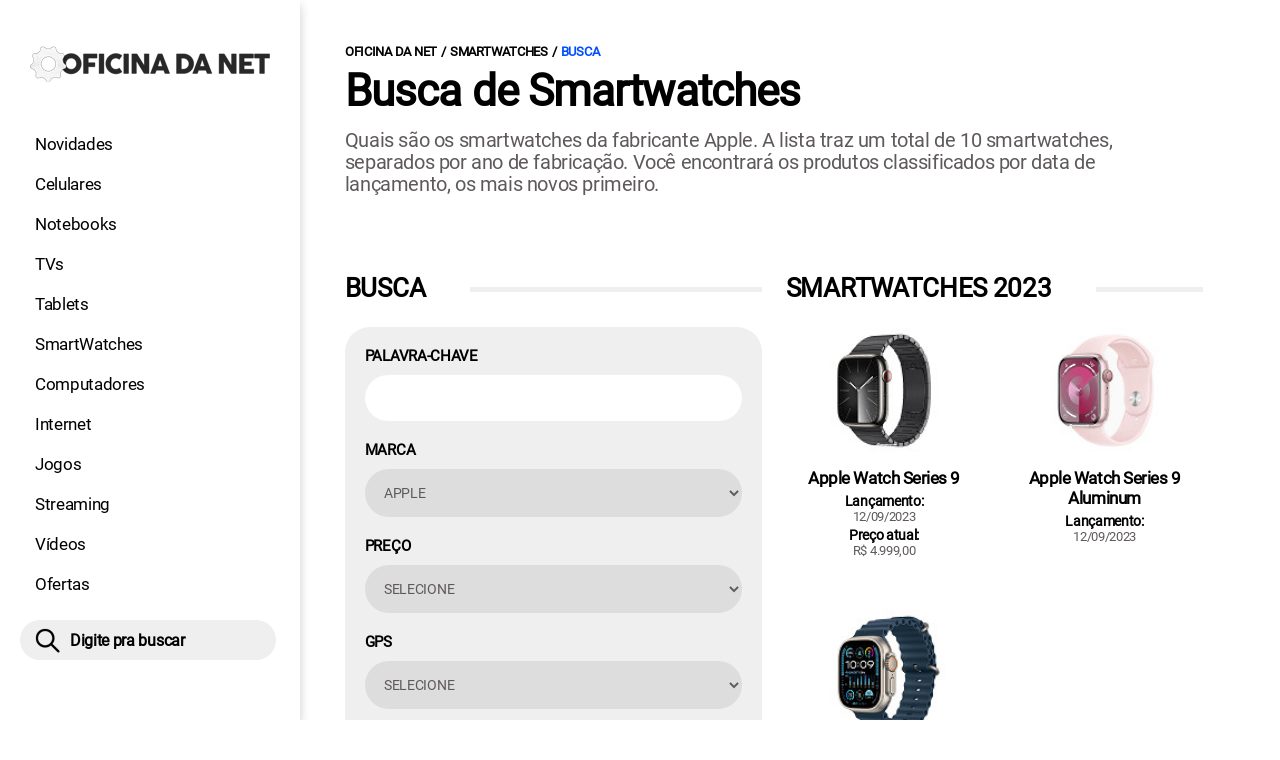

--- FILE ---
content_type: text/html; charset=UTF-8
request_url: https://www.oficinadanet.com.br/smartwatches/buscar?marca=apple
body_size: 7678
content:
<!DOCTYPE html>
<html lang="pt-BR">
    
        <head>
        <title>Smartwatches Apple</title>
        <meta charset="utf-8"><meta name="robots" content="index, follow, max-snippet:-1, max-image-preview:large, max-video-preview:-1" />
        <meta name="description" content="Quais são os smartwatches da fabricante Apple. A lista traz um total de 10 smartwatches, separados por ano de fabricação. Você encontrará os produtos classificados por data de lançamento, os mais novos primeiro." />
        <meta name="keywords" content="smartphones, hardware, tecnologia, games, entrentenimento, noticias" />
        <meta name="viewport" content="width=device-width, initial-scale=1.0">
        <meta name="theme-color" content="#000">
        <meta property="fb:pages" content="276140207603" />
        <meta property="fb:app_id" content="209309632417494" />
        <link rel="manifest" href="https://www.oficinadanet.com.br/manifest.json">
        <link rel="alternate" type="application/rss+xml" title="Smartwatches Apple" href="https://www.oficinadanet.com.br/rss/geral" />
        <link rel="canonical" href="https://www.oficinadanet.com.br/smartwatches/buscar?marca=apple" />
        <link rel="icon" type="image/png" sizes="96x96" href="https://www.oficinadanet.com.br/template/imagem/logo/logo-96.png">
        <link rel="icon" type="image/png" sizes="48x48" href="https://www.oficinadanet.com.br/template/imagem/logo/logo-48.png">
        <link rel="icon" type="image/png" sizes="32x32" href="https://www.oficinadanet.com.br/template/imagem/logo/logo-32.png">
        <link rel="icon" type="image/png" sizes="16x16" href="https://www.oficinadanet.com.br/template/imagem/logo/logo-16.png"><link rel="preconnect" href="https://www.googletagmanager.com"><link rel="preconnect" href="https://fonts.gstatic.com"><link rel="preconnect" href="https://fonts.googleapis.com"><link rel="preconnect" href="https://tm.jsuol.com.br"><link rel="preconnect" href="https://securepubads.g.doubleclick.net"><link rel="preconnect" href="https://c.amazon-adsystem.com"><link rel="preconnect" href="https://ajax.googleapis.com"><link rel="preconnect" href="https://analytics.google.com"><link rel="preconnect" href="https://www.googleadservices.com"><link rel="preload" href="https://www.oficinadanet.com.br/template/m3/font/roboto/KFOmCnqEu92Fr1Mu4mxK.woff2" as="font" type="font/woff2" crossorigin>
            <script>
                const applicationServerKey = 'BJX8Rw2npfApIhpWy-3hPGZvdvdHECD4FLbylmtWsMgyUDgsOeP8R5K5E0SxCWxQ21rYmG7basOHXlDande8OgY';                
            </script><link rel="stylesheet preload" as="style" href="https://www.oficinadanet.com.br/template/css/style.css?v=5.76.2.45" ><link rel="stylesheet preload" as="style" href="https://www.oficinadanet.com.br/template/css/menu-site.css?v=5.76.2.45" ><link rel="stylesheet preload" as="style" href="https://www.oficinadanet.com.br/template/css/grid.css?v=5.76.2.45" ><link rel="stylesheet preload" as="style" href="https://www.oficinadanet.com.br/template/css/lista-default.css?v=5.76.2.45" ><link rel="stylesheet preload" as="style" href="https://www.oficinadanet.com.br/template/css/objeto.css?v=5.76.2.45" ><link rel="stylesheet preload" as="style" href="https://www.oficinadanet.com.br/template/css/objeto-comparador.css?v=5.76.2.45" ><link rel="stylesheet preload" as="style" href="https://www.oficinadanet.com.br/template/css/objeto-busca.css?v=5.76.2.45" ><link rel="stylesheet preload" as="style" href="https://www.oficinadanet.com.br/template/m3/css/lib/select2.min.css?v=5.76.2.45" ><link rel="stylesheet preload" as="style" href="https://www.oficinadanet.com.br/template/m3/css/pop-web-push.css?v=5.76.2.45" >
        <script>
            var tempoReload         = 900;
            var currentUser         = null;
            var popUserDataText     = "Utilizamos cookies essenciais e tecnologias semelhantes de acordo com nossa <a href='https://www.oficinadanet.com.br/privacidade'>Política de Privacidade</a> e, ao continuar navegando, você concorda com estas condições.";
            var googletag           = googletag || {};
            
            googletag.cmd           = googletag.cmd || [];

            const siteName          = "Oficina da Net";
            const siteUrl           = "https://www.oficinadanet.com.br";
            const siteAuth          = "https://www.oficinadanet.com.br/auth";
            const siteApi           = "https://api.oficinadanet.com.br";
            const appId             = 4;
            const ajax_url          = "https://www.oficinadanet.com.br/ajax_oficina.php";
            const load_ico          = '<span class="load-ico"></span>';
            const searchPlaceholder = "Pesquise por notícias, reviews, smartphones";
            const searchPartnerPub  = "partner-pub-5305121862343092:6284145173";
        </script>
            <!-- Google Tag Manager -->
            <script>
                document.addEventListener('DOMContentLoaded', function() {
                    setTimeout(function(){
                        (function(w,d,s,l,i){w[l]=w[l]||[];w[l].push({'gtm.start':
                        new Date().getTime(),event:'gtm.js'});var f=d.getElementsByTagName(s)[0],
                        j=d.createElement(s),dl=l!='dataLayer'?'&l='+l:'';j.async=true;
                        //j.src='https://www.googletagmanager.com/gtm.js?id='+i+dl;
                        j.setAttribute('data-src', 'https://www.googletagmanager.com/gtm.js?id='+i+dl);
                        f.parentNode.insertBefore(j,f);
                        })(window,document,'script','dataLayer','GTM-M3W2PSQ');
                    }, 0);
                });
            </script>
            <!-- End Google Tag Manager -->
            <script async data-src="https://www.oficinadanet.com.br/template/js/obj.js?v=4.40.7.54"></script><script defer data-src="https://www.oficinadanet.com.br/template/m3/js/lib/jquery.js?v=4.40.7.54"></script><script defer data-src="https://www.oficinadanet.com.br/template/m3/js/lib/select2.full.min.js?v=4.40.7.54"></script><script async data-src="https://www.oficinadanet.com.br/template/js/lazy/obj-busca.js?v=4.40.7.54"></script><script async data-src="https://www.oficinadanet.com.br/template/m3/js/lazy/webpush.js?v=4.40.7.54"></script><script async data-src="https://www.oficinadanet.com.br/template/m3/js/lazy/utils.js?v=4.40.7.54"></script><script async data-src="https://www.oficinadanet.com.br/template/m3/js/script.js?v=4.40.7.54"></script><script async data-src="https://www.oficinadanet.com.br/template/js/lazy/script.js?v=4.40.7.54"></script><script async data-src="https://tm.jsuol.com.br/modules/external/admanager/oficina_da_net_ads.js"></script>
            <script>
                (() => {
                    let loadEvents = totalScripts = totalScriptsCarregados = {};
                    let runSetAttrSrcScript = true;

                    function attrScriptCarregado(element, tipo = undefined) {
                        totalScriptsCarregados['full']++;
                        if (tipo != undefined) {
                            totalScriptsCarregados[tipo]++;
                            if (totalScripts[tipo] == totalScriptsCarregados[tipo]) {
                                window.dispatchEvent(loadEvents[tipo]);
                            }
                        }
                        if (totalScripts['full'] == totalScriptsCarregados['full']) {
                            window.dispatchEvent(loadEvents['full']);
                        }
                    }

                    function setAttrSrcScriptNormal(element) {
                        element.onload = () => {
                            attrScriptCarregado(element, 'async');
                        };
                        element.setAttribute('src', element.getAttribute('data-src'));
                    }

                    function setAttrSrcScriptDefer(element) {
                        return new Promise((resolve, reject) => {
                            element.onload = () => {
                                attrScriptCarregado(element);
                                resolve(element);
                            };
                            element.setAttribute('src', element.getAttribute('data-src'));
                        });
                    }

                    async function setAttrSrcScript() {
                        if (runSetAttrSrcScript == true) {

                            loadEvents = {
                                async: new Event('lazyLoadScript'),
                                full: new Event('lazyLoadScriptFull')
                            };
        
                            totalScripts = {
                                async: document.querySelectorAll('script[data-src]:not([defer])').length,
                                full: document.querySelectorAll('script[data-src]:not([defer])').length + document.querySelectorAll('script[data-src][defer]').length
                            };

                            totalScriptsCarregados = {
                                async: 0,
                                full: 0
                            };
                            
                            runSetAttrSrcScript = false;
                            let arrayScripts = document.querySelectorAll('script[data-src]:not([defer])');
                            for (let i = 0; i < arrayScripts.length; i++) {
                                setAttrSrcScriptNormal(arrayScripts[i]);
                            }
                            let arrayScriptsDefer = document.querySelectorAll('script[data-src][defer]');
                            for (let i = 0; i < arrayScriptsDefer.length; i++) {
                                let element = arrayScriptsDefer[i];
                                await setAttrSrcScriptDefer(element);
                            }
                        }
                    }

                    window.addEventListener('mousemove', setAttrSrcScript);
                    window.addEventListener('focus', setAttrSrcScript);
                    window.addEventListener('scroll', setAttrSrcScript);
                    window.addEventListener('touchstart', setAttrSrcScript);
                    window.addEventListener('touchmove', setAttrSrcScript);
                })();
            </script>
    <script type="text/javascript">
        (function () {
            window.universal_variable = window.universal_variable || {};
            window.universal_variable.dfp = window.universal_variable.dfp || {};
            window.uolads = window.uolads || [];
        })();
    </script>
    <script type="text/javascript" data-src="//tm.jsuol.com.br/uoltm.js?id=ve3wwj" async></script>
    
    <!-- Google tag (gtag.js) -->
    <script async src="https://www.googletagmanager.com/gtag/js?id=AW-17534174776">
    </script>
    <script>
      window.dataLayer = window.dataLayer || [];
      function gtag(){dataLayer.push(arguments);}
      gtag("js", new Date());

      gtag("config", "AW-17534174776");
    </script>
    
            <script type="application/ld+json">
                {"@context":"https://schema.org/","@graph":[{"@type":"Organization","@id":"https://www.oficinadanet.com.br#organization","name":"Oficina da Net","url":"https://www.oficinadanet.com.br","logo":{"@type":"ImageObject","@id":"https://www.oficinadanet.com.br#logo","url":"https://www.oficinadanet.com.br/template/imagem/logo/logo-256.png","width":256,"height":256,"caption":"Oficina da Net"},"image":{"@id":"https://www.oficinadanet.com.br#logo"},"sameAs":["https://www.facebook.com/oficinadanet","https://twitter.com/OficinadaNet","https://www.instagram.com/oficinadanetoficial","https://www.youtube.com/oficinadanet"]},{"@type":"WebSite","@id":"https://www.oficinadanet.com.br#website","name":"Oficina da Net","url":"https://www.oficinadanet.com.br","publisher":{"@id":"https://www.oficinadanet.com.br#organization"},"potentialAction":{"@type":"SearchAction","target":"https://www.oficinadanet.com.br/index.php?acao=busca&q={search_term_string}","query-input":"required name=search_term_string"}},{"@type":"ImageObject","@id":"https://www.oficinadanet.com.br/smartwatches/buscar?marca=apple#primaryimage","inLanguage":"pt-BR","url":"https://www.oficinadanet.com.br/imagens/post_categoria/2507/smartwatches-2020-ok.jpg","contentUrl":"https://www.oficinadanet.com.br/imagens/post_categoria/2507/smartwatches-2020-ok.jpg","width":664,"height":80},{"@type":"WebPage","@id":"https://www.oficinadanet.com.br/smartwatches/buscar?marca=apple#webpage","name":"Smartwatches Apple","url":"https://www.oficinadanet.com.br/smartwatches/buscar?marca=apple","inLanguage":"pt-BR","isPartOf":{"@id":"https://www.oficinadanet.com.br#website"},"primaryImageOfPage":{"@id":"https://www.oficinadanet.com.br/smartwatches/buscar?marca=apple#primaryimage"}},{"@type":"BreadcrumbList","@id":"https://www.oficinadanet.com.br/smartwatches/buscar?marca=apple#breadcrumb","itemListElement":[[{"@type":"ListItem","position":0,"item":{"@type":"WebPage","@id":"https://www.oficinadanet.com.br","url":"https://www.oficinadanet.com.br","name":"Oficina da Net"}},{"@type":"ListItem","position":1,"item":{"@type":"WebPage","@id":"https://www.oficinadanet.com.br/smartwatches","url":"https://www.oficinadanet.com.br/smartwatches","name":"Smartwatches"}},{"@type":"ListItem","position":2,"item":{"@type":"WebPage","@id":"https://www.oficinadanet.com.br/smartwatches/buscar?marca=apple","url":"https://www.oficinadanet.com.br/smartwatches/buscar?marca=apple","name":"Busca"}}]]}]}
             </script>
        </head>
        <body data-hash="eccacee1219375be8eab2562d0dbfb99" >
            <main id="main" class="center-content" tabindex="0" aria-label="Conteúdo principal">
<header id="header">
    <div class="container p-lg-0">
        <div class="row">
            <div class="col-8 p-0 p-lg-3 col-lg-12 order-2 order-lg-1">
        <div class="logo logo" >
            <a href="https://www.oficinadanet.com.br" ><img loading="lazy" srcset="https://www.oficinadanet.com.br/template/imagem/logo/logo.png 1x, https://www.oficinadanet.com.br/template/imagem/logo/logo-2x.png 2x" width="240" height="45"  class="img " src="https://www.oficinadanet.com.br/template/imagem/logo/logo.png" alt="Oficina da Net" title="Oficina da Net" />
            </a>
        </div>
            </div>
            <div class="col-2 col-lg-12 order-1 order-lg-2">
                <label for="696fbc14abb09" class="d-block" aria-label="Menu">
                    <img aria-label="Menu" class="toggle-active header-nav" src="https://www.oficinadanet.com.br/template/imagem/ico/menu-sm.png" srcset="https://www.oficinadanet.com.br/template/imagem/ico/menu-sm.png 1x, https://www.oficinadanet.com.br/template/imagem/ico/menu-sm-2x.png 2x" loading="lazy" alt="Menu" />
                </label>
                <input class="menu-is-visible d-none" type="checkbox" id="696fbc14abb09" >
                <div class="menu-wrapper header-nav" id="sidebar-header-nav" >
                    <label for="696fbc14abb09" class="close-menu-css" aria-label="Fechar menu">
                        <img width="25" height="25" aria-label="Fechar menu" class="close toggle-active" src="https://www.oficinadanet.com.br/template/imagem/ico/close-sm.png" srcset="https://www.oficinadanet.com.br/template/imagem/ico/close-sm.png 1x, https://www.oficinadanet.com.br/template/imagem/ico/close-sm-2x.png 2x" loading="lazy" alt="Fechar menu" />
                    </label>
                    <ul class="header-nav main-nav" ><li><a class="nav-item tg-menu" href="/novidades" >Novidades</a></li><li><a class="nav-item tg-menu" href="/smartphones" >Celulares</a></li><li><a class="nav-item tg-menu" href="/notebooks" >Notebooks</a></li><li><a class="nav-item tg-menu" href="/smarttvs" >TVs</a></li><li><a class="nav-item tg-menu" href="/tablets" >Tablets</a></li><li><a class="nav-item tg-menu" href="/smartwatches" >SmartWatches</a></li><li><a class="nav-item tg-menu" href="/computadores" >Computadores</a></li><li><a class="nav-item tg-menu" href="/internet" >Internet</a></li><li><a class="nav-item tg-menu" href="/games" >Jogos</a></li><li><a class="nav-item tg-menu" href="/entretenimento" >Streaming</a></li><li><a class="nav-item tg-menu" href="https://www.oficinadanet.com.br/go/youtube" >Vídeos</a></li><li><a class="nav-item tg-menu" href="/ofertas" >Ofertas</a></li></ul>
                </div>
            </div>
            <div class="col-2 col-lg-12 pe-lg-3 order-3 header-busca">
                <div class="d-block mt-lg-3 mb-lg-4 position-relative">
                    <span id="busca-form-desktop" class="header-search lupa-sm d-none d-lg-block"></span>
                    <label class="d-block d-lg-none" for="696fc0b240195" >
                        <img width="25" height="25" class="busca-button toggle-active header-search d-block" src="https://www.oficinadanet.com.br/template/imagem/ico/lupa-sm.png" srcset="https://www.oficinadanet.com.br/template/imagem/ico/lupa-sm.png 1x, https://www.oficinadanet.com.br/template/imagem/ico/lupa-sm-2x.png 2x" loading="lazy" alt="Busca" />
                    </label>
                    <input class="busca-is-visible d-none" id="696fc0b240195" type="checkbox" >
                    <div id="busca-form" class="busca"><div class="gcse-searchbox-only" data-resultsUrl="https://www.oficinadanet.com.br/index.php?acao=busca" ></div></div>
                    <label class="busca-overlay" for="696fc0b240195" ></label>
                </div>
            </div>
        </div>
    </div>
</header><div class="wrap-dw-slot-ad "><div class="dw-slot-ad" id="gpt_unit_/6524261/ON-INTERSTITIAL_0"></div></div>
<div class="container container-center padding-main page-list">
    <div class="row">
        <section class="col-12 mb-5" >
        <div class="page-title">
        <ul class="breadcrumb"><li><a href="https://www.oficinadanet.com.br">Oficina da Net</a></li><li><a href="https://www.oficinadanet.com.br/smartwatches">Smartwatches</a></li><li><a href="https://www.oficinadanet.com.br/smartwatches/buscar?marca=apple">Busca</a></li>
        </ul>
            <div class="info">
                <h1 class="title">Busca de Smartwatches</h1>
            </div>
            <p class="description">Quais são os smartwatches da fabricante Apple. A lista traz um total de 10 smartwatches, separados por ano de fabricação. Você encontrará os produtos classificados por data de lançamento, os mais novos primeiro.</p>
        </div>
        </section>
    </div>
    <div class="row obj-busca">
        <aside class="col-md-5 col-lg-6 col-xxl-4 pe-xxl-5 mb-xxl-5" >
        <h4 class="section-title mb-4"  ><a href="" >Busca</a>
        </h4>
    <div class="wrapper-form-obj mb-5">
        <form id="form-obj-busca" target="_top" method="GET" action="https://www.oficinadanet.com.br/smartwatches/buscar" >
                <div class="obj-busca-item">
                    <p>Palavra-chave</p><input class="obj-input obj-busca-select" value="" type="text" name="palavra" >
                </div>
                <div class="obj-busca-item">
                    <p>Marca</p>
                            <select class="obj-input obj-busca-select" name="marca" id="obj-busca-marca" >
                                <option value="" selected>Selecione</option><option  value="haylou" >Haylou</option><option  value="samsung" >Samsung</option><option selected value="apple" >Apple</option><option  value="honor" >Honor</option><option  value="motorola" >Motorola</option><option  value="oppo" >Oppo</option><option  value="realme" >realme</option><option  value="xiaomi" >Xiaomi</option><option  value="amazfit" >Amazfit</option><option  value="armani" >Armani</option><option  value="blackview" >Blackview</option><option  value="blulory" >Blulory</option><option  value="casio" >Casio</option><option  value="citizen" >Citizen</option><option  value="doogee" >Doogee</option><option  value="fossil" >Fossil</option><option  value="huawei" >Huawei</option><option  value="hublot" >Hublot</option><option  value="michael-kors" >Michael Kors</option><option  value="mobvoi" >Mobvoi</option><option  value="montblanc" >Montblanc </option><option  value="oneplus" >OnePlus</option><option  value="polar" >Polar</option><option  value="skagen" >Skagen</option><option  value="tag-heuer" >TAG Heuer</option>
                            </select>
                </div>
                <div class="obj-busca-item">
                    <p>Preço</p>
                            <select class="obj-input obj-busca-select" name="preco" id="obj-busca-preco" >
                                <option value="" selected>Selecione</option><option  value="0-500" >R$ 0,00 - R$ 500,00</option><option  value="500-1000" >R$ 500,00 - R$ 1.000,00</option><option  value="1000-1500" >R$ 1.000,00 - R$ 1.500,00</option><option  value="1500-2000" >R$ 1.500,00 - R$ 2.000,00</option><option  value="2000-2500" >R$ 2.000,00 - R$ 2.500,00</option><option  value="2500-3000" >R$ 2.500,00 - R$ 3.000,00</option><option  value="3000-3500" >R$ 3.000,00 - R$ 3.500,00</option><option  value="3500-4000" >R$ 3.500,00 - R$ 4.000,00</option><option  value="4000-4500" >R$ 4.000,00 - R$ 4.500,00</option><option  value="4500-5000" >R$ 4.500,00 - R$ 5.000,00</option><option  value="5000-5500" >R$ 5.000,00 - R$ 5.500,00</option><option  value="5500-6000" >R$ 5.500,00 - R$ 6.000,00</option><option  value="6000-6500" >R$ 6.000,00 - R$ 6.500,00</option><option  value="6500-7000" >R$ 6.500,00 - R$ 7.000,00</option><option  value="7000-7500" >R$ 7.000,00 - R$ 7.500,00</option><option  value="7500-8000" >R$ 7.500,00 - R$ 8.000,00</option><option  value="8000-8500" >R$ 8.000,00 - R$ 8.500,00</option><option  value="8500-9000" >R$ 8.500,00 - R$ 9.000,00</option>
                            </select>
                </div>
                <div class="obj-busca-item">
                    <p>GPS</p>
                            <select class="obj-input obj-busca-select" name="gps40" id="obj-busca-gps40" >
                                <option value="" selected>Selecione</option><option  value="a-gps" > A-GPS</option><option  value="bds" >BDS</option><option  value="beidou06" >Beidou</option><option  value="galileo" >GALILEO</option><option  value="glonass" >GLONASS</option><option  value="gps-l1-l5" >GPS (L1 L5)</option><option  value="gps" >GPS (sim)</option><option  value="nao09" >Não</option><option  value="qzss28" >QZSS</option>
                            </select>
                </div>
            <div class="obj-busca-item">
                <button class="button button-primary" type="submit" >Buscar</button>
            </div>
        </form>
    </div><div class="wrap-dw-slot-ad banner-300x250"><div class="dw-slot-ad" id="div-gpt-ad-1581958828639-1"></div></div>
        </aside>
        <section class="col-md-7 col-lg-6 col-xxl-8 ps-xxl-0 mb-xxl-5" id="wrapper-busca" data-cat-uri="smartwatches" >
        <h4 class="section-title mb-4"  ><span>Smartwatches 2023</span>
        </h4>
                <div class="row lst-obj-simple-2023 lst-obj-simple " >
                        <div class="list-item col-6 col-xxl-3 mb-5 position-relative" ><div class="info position-relative" ><span title="" class="badge_mini badge_mini_"></span><a class="image round-min" href="https://www.oficinadanet.com.br/smartwatches/apple-watch-series-9" ><img loading="lazy" srcset="https://www.oficinadanet.com.br/media/obj_item/1618/176/apple-watch-series-9.jpg, https://www.oficinadanet.com.br/media/obj_item/1618/352/apple-watch-series-9.jpg 2x, https://www.oficinadanet.com.br/media/obj_item/1618/528/apple-watch-series-9.jpg 3x" class="img round-min" src="https://www.oficinadanet.com.br/media/obj_item/1618/176/apple-watch-series-9.jpg" alt="Apple Watch Series 9" title="Apple Watch Series 9" /></a></div><div class="info dados" ><h2 ><a class="title " href="https://www.oficinadanet.com.br/smartwatches/apple-watch-series-9" >Apple Watch Series 9</a></h2><span class="desc-min" ><span class="text"><strong>Lançamento:</strong></span> 12/09/2023</span><span class="desc-min" ><span class="text"><strong>Preço atual:</strong></span> R$ 4.999,00</span></div>
                        </div>
                        <div class="list-item col-6 col-xxl-3 mb-5 position-relative" ><div class="info position-relative" ><span title="" class="badge_mini badge_mini_"></span><a class="image round-min" href="https://www.oficinadanet.com.br/smartwatches/apple-watch-series-9-aluminum" ><img loading="lazy" srcset="https://www.oficinadanet.com.br/media/obj_item/1619/176/apple-watch-series-9-aluminum.jpg, https://www.oficinadanet.com.br/media/obj_item/1619/352/apple-watch-series-9-aluminum.jpg 2x, https://www.oficinadanet.com.br/media/obj_item/1619/528/apple-watch-series-9-aluminum.jpg 3x" class="img round-min" src="https://www.oficinadanet.com.br/media/obj_item/1619/176/apple-watch-series-9-aluminum.jpg" alt="Apple Watch Series 9 Aluminum" title="Apple Watch Series 9 Aluminum" /></a></div><div class="info dados" ><h2 ><a class="title " href="https://www.oficinadanet.com.br/smartwatches/apple-watch-series-9-aluminum" >Apple Watch Series 9 Aluminum</a></h2><span class="desc-min" ><span class="text"><strong>Lançamento:</strong></span> 12/09/2023</span><span class="desc-min" ></span></div>
                        </div>
                        <div class="list-item col-6 col-xxl-3 mb-5 position-relative" ><div class="info position-relative" ><span title="" class="badge_mini badge_mini_"></span><a class="image round-min" href="https://www.oficinadanet.com.br/smartwatches/apple-watch-ultra-2" ><img loading="lazy" srcset="https://www.oficinadanet.com.br/media/obj_item/1620/176/apple-watch-ultra-2.jpg, https://www.oficinadanet.com.br/media/obj_item/1620/352/apple-watch-ultra-2.jpg 2x, https://www.oficinadanet.com.br/media/obj_item/1620/528/apple-watch-ultra-2.jpg 3x" class="img round-min" src="https://www.oficinadanet.com.br/media/obj_item/1620/176/apple-watch-ultra-2.jpg" alt="Apple Watch Ultra 2" title="Apple Watch Ultra 2" /></a></div><div class="info dados" ><h2 ><a class="title " href="https://www.oficinadanet.com.br/smartwatches/apple-watch-ultra-2" >Apple Watch Ultra 2</a></h2><span class="desc-min" ><span class="text"><strong>Lançamento:</strong></span> 12/09/2023</span><span class="desc-min" ><span class="text"><strong>Preço atual:</strong></span> R$ 5.551,46</span></div>
                        </div>
                </div>
        <h4 class="section-title mb-4"  ><span>Smartwatches 2022</span>
        </h4>
                <div class="row lst-obj-simple-2022 lst-obj-simple " >
                        <div class="list-item col-6 col-xxl-3 mb-5 position-relative" ><div class="info position-relative" ><span title="" class="badge_mini badge_mini_"></span><a class="image round-min" href="https://www.oficinadanet.com.br/smartwatches/apple-watch-se-2022" ><img loading="lazy" srcset="https://www.oficinadanet.com.br/media/obj_item/1380/176/apple-watch-8-se.jpg, https://www.oficinadanet.com.br/media/obj_item/1380/352/apple-watch-8-se.jpg 2x, https://www.oficinadanet.com.br/media/obj_item/1380/528/apple-watch-8-se.jpg 3x" class="img round-min" src="https://www.oficinadanet.com.br/media/obj_item/1380/176/apple-watch-8-se.jpg" alt="Apple Watch SE (2022)" title="Apple Watch SE (2022)" /></a></div><div class="info dados" ><h2 ><a class="title " href="https://www.oficinadanet.com.br/smartwatches/apple-watch-se-2022" >Apple Watch SE (2022)</a></h2><span class="desc-min" ><span class="text"><strong>Lançamento:</strong></span> 07/09/2022</span><span class="desc-min" ><span class="text"><strong>Preço atual:</strong></span> R$ 2.999,00</span></div>
                        </div>
                        <div class="list-item col-6 col-xxl-3 mb-5 position-relative" ><div class="info position-relative" ><span title="" class="badge_mini badge_mini_"></span><a class="image round-min" href="https://www.oficinadanet.com.br/smartwatches/apple-watch-series-8" ><img loading="lazy" srcset="https://www.oficinadanet.com.br/media/obj_item/1379/176/apple-watch-series-8.jpg, https://www.oficinadanet.com.br/media/obj_item/1379/352/apple-watch-series-8.jpg 2x, https://www.oficinadanet.com.br/media/obj_item/1379/528/apple-watch-series-8.jpg 3x" class="img round-min" src="https://www.oficinadanet.com.br/media/obj_item/1379/176/apple-watch-series-8.jpg" alt="Apple Watch Series 8" title="Apple Watch Series 8" /></a></div><div class="info dados" ><h2 ><a class="title " href="https://www.oficinadanet.com.br/smartwatches/apple-watch-series-8" >Apple Watch Series 8</a></h2><span class="desc-min" ><span class="text"><strong>Lançamento:</strong></span> 07/09/2022</span><span class="desc-min" ><span class="text"><strong>Preço atual:</strong></span> R$ 3.999,00</span></div>
                        </div>
                        <div class="list-item col-6 col-xxl-3 mb-5 position-relative" ><div class="info position-relative" ><span title="" class="badge_mini badge_mini_"></span><a class="image round-min" href="https://www.oficinadanet.com.br/smartwatches/apple-watch-ultra" ><img loading="lazy" srcset="https://www.oficinadanet.com.br/media/obj_item/1381/176/apple-watch-8-ultra.jpg, https://www.oficinadanet.com.br/media/obj_item/1381/352/apple-watch-8-ultra.jpg 2x, https://www.oficinadanet.com.br/media/obj_item/1381/528/apple-watch-8-ultra.jpg 3x" class="img round-min" src="https://www.oficinadanet.com.br/media/obj_item/1381/176/apple-watch-8-ultra.jpg" alt="Apple Watch Ultra" title="Apple Watch Ultra" /></a></div><div class="info dados" ><h2 ><a class="title " href="https://www.oficinadanet.com.br/smartwatches/apple-watch-ultra" >Apple Watch Ultra</a></h2><span class="desc-min" ><span class="text"><strong>Lançamento:</strong></span> 07/09/2022</span><span class="desc-min" ><span class="text"><strong>Preço atual:</strong></span> R$ 8.999,00</span></div>
                        </div>
                </div>
        <h4 class="section-title mb-4"  ><span>Smartwatches 2021</span>
        </h4>
                <div class="row lst-obj-simple-2021 lst-obj-simple " >
                        <div class="list-item col-6 col-xxl-3 mb-5 position-relative" ><div class="info position-relative" ><span title="" class="badge_mini badge_mini_"></span><a class="image round-min" href="https://www.oficinadanet.com.br/smartwatches/apple-watch-series-7" ><img loading="lazy" srcset="https://www.oficinadanet.com.br/media/obj_item/1040/176/apple-watch-series-7.jpg, https://www.oficinadanet.com.br/media/obj_item/1040/352/apple-watch-series-7.jpg 2x, https://www.oficinadanet.com.br/media/obj_item/1040/528/apple-watch-series-7.jpg 3x" class="img round-min" src="https://www.oficinadanet.com.br/media/obj_item/1040/176/apple-watch-series-7.jpg" alt="Apple Watch Series 7" title="Apple Watch Series 7" /></a></div><div class="info dados" ><h2 ><a class="title " href="https://www.oficinadanet.com.br/smartwatches/apple-watch-series-7" >Apple Watch Series 7</a></h2><span class="desc-min" ><span class="text"><strong>Lançamento:</strong></span> 14/09/2021</span><span class="desc-min" ><span class="text"><strong>Preço atual:</strong></span> R$ 2.973,00</span></div>
                        </div>
                </div>
        <h4 class="section-title mb-4"  ><span>Smartwatches 2020</span>
        </h4>
                <div class="row lst-obj-simple-2020 lst-obj-simple " >
                        <div class="list-item col-6 col-xxl-3 mb-5 position-relative" ><div class="info position-relative" ><span title="" class="badge_mini badge_mini_"></span><a class="image round-min" href="https://www.oficinadanet.com.br/smartwatches/apple-watch-se" ><img loading="lazy" srcset="https://www.oficinadanet.com.br/media/obj_item/924/176/apple-watch-se.jpg, https://www.oficinadanet.com.br/media/obj_item/924/352/apple-watch-se.jpg 2x, https://www.oficinadanet.com.br/media/obj_item/924/528/apple-watch-se.jpg 3x" class="img round-min" src="https://www.oficinadanet.com.br/media/obj_item/924/176/apple-watch-se.jpg" alt="Apple Watch SE" title="Apple Watch SE" /></a></div><div class="info dados" ><h2 ><a class="title " href="https://www.oficinadanet.com.br/smartwatches/apple-watch-se" >Apple Watch SE</a></h2><span class="desc-min" ><span class="text"><strong>Lançamento:</strong></span> 15/11/2020</span><span class="desc-min" ><span class="text"><strong>Preço atual:</strong></span> R$ 2.245,00</span></div>
                        </div>
                        <div class="list-item col-6 col-xxl-3 mb-5 position-relative" ><div class="info position-relative" ><span title="" class="badge_mini badge_mini_"></span><a class="image round-min" href="https://www.oficinadanet.com.br/smartwatches/apple-watch-series-6" ><img loading="lazy" srcset="https://www.oficinadanet.com.br/media/obj_item/808/176/apple-watch-6.jpg, https://www.oficinadanet.com.br/media/obj_item/808/352/apple-watch-6.jpg 2x, https://www.oficinadanet.com.br/media/obj_item/808/528/apple-watch-6.jpg 3x" class="img round-min" src="https://www.oficinadanet.com.br/media/obj_item/808/176/apple-watch-6.jpg" alt="Apple Watch Series 6" title="Apple Watch Series 6" /></a></div><div class="info dados" ><h2 ><a class="title " href="https://www.oficinadanet.com.br/smartwatches/apple-watch-series-6" >Apple Watch Series 6</a></h2><span class="desc-min" ><span class="text"><strong>Lançamento:</strong></span> 15/11/2020</span><span class="desc-min" ><span class="text"><strong>Preço atual:</strong></span> R$ 2.050,99</span></div>
                        </div>
                </div>
        <h4 class="section-title mb-4"  ><span>Smartwatches 2017</span>
        </h4>
                <div class="row lst-obj-simple-2017 lst-obj-simple " >
                        <div class="list-item col-6 col-xxl-3 mb-5 position-relative" ><div class="info position-relative" ><span title="" class="badge_mini badge_mini_"></span><a class="image round-min" href="https://www.oficinadanet.com.br/smartwatches/apple-watch-series-3" ><img loading="lazy" srcset="https://www.oficinadanet.com.br/media/obj_item/537/176/apple-watch-3.jpg, https://www.oficinadanet.com.br/media/obj_item/537/352/apple-watch-3.jpg 2x, https://www.oficinadanet.com.br/media/obj_item/537/528/apple-watch-3.jpg 3x" class="img round-min" src="https://www.oficinadanet.com.br/media/obj_item/537/176/apple-watch-3.jpg" alt="Apple Watch Series 3" title="Apple Watch Series 3" /></a></div><div class="info dados" ><h2 ><a class="title " href="https://www.oficinadanet.com.br/smartwatches/apple-watch-series-3" >Apple Watch Series 3</a></h2><span class="desc-min" ><span class="text"><strong>Lançamento:</strong></span> 12/09/2017</span><span class="desc-min" ><span class="text"><strong>Preço atual:</strong></span> R$ 1.439,99</span></div>
                        </div>
                </div>
        </section>
    </div>
    <div id="compara-obj-busca">
        <div class="row">
            <div class="col-md-10 offset-md-2 col-lg-6 offset-lg-4 col-xxl-4 offset-xxl-5 px-4 p-xxl-0">
                <ul class="d-flex d-md-inline justify-content-center mb-2 mb-md-0"></ul>
                <a id="btn-compara-busca" class="button button-white d-block d-md-inline-block" >Comparar</a>
            </div>
        </div>
    </div>
</div>
    <div class="container container-center padding-main">
            <div class="row">
                <div class="col-12 my-2 px-2">
                    <b>Assuntos em alta:</b>
                    <ul class="nav-tag my-3"><li><a class="tg-nav-bar simple" href="/oneui8">One Ui 8</a></li><li><a class="tg-nav-bar simple" href="/apple">Apple</a></li><li><a class="tg-nav-bar simple" href="/google">Google</a></li><li><a class="tg-nav-bar simple" href="/motorola">Motorola</a></li><li><a class="tg-nav-bar simple" href="/samsung">Samsung</a></li><li><a class="tg-nav-bar simple" href="/xiaomi">Xiaomi</a></li><li><a class="tg-nav-bar simple" href="/entretenimento/59175-filmes-confirmados-2025">Filmes 2025</a></li><li><a class="tg-nav-bar simple" href="https://www.oficinadanet.com.br/android16">Android 16</a></li>        
                    </ul>
                </div>
            </div>
        <div class="col-12 my-2"><div class=" mb-xl-5">
                <div class="row destaques_geral lst-default " >
                        <div class="list-item min col-11 col-md-6 col-xl-3 mb-4 ps-md-3" ><a class="image round-min" href="https://www.oficinadanet.com.br/netflix/23416-as-40-melhores-series-para-assistir-na-netflix-em-2018" ><img loading="lazy" srcset="https://www.oficinadanet.com.br/media/post/23416/142/30-melhores-series-para-assistir-na-netflix-em-janeiro-de-2026-1.jpg 142w, https://www.oficinadanet.com.br/media/post/23416/284/30-melhores-series-para-assistir-na-netflix-em-janeiro-de-2026-1.jpg 2x, https://www.oficinadanet.com.br/media/post/23416/329/30-melhores-series-para-assistir-na-netflix-em-janeiro-de-2026-1.jpg 329w, https://www.oficinadanet.com.br/media/post/23416/267/30-melhores-series-para-assistir-na-netflix-em-janeiro-de-2026-1.jpg 267w"sizes="(min-width: 1200px) 267px, (min-width: 992px) 329px, (min-width: 768px) 142px, (min-width: 576px) 142px,  142px" width="142" height="80"  class="img round-min" src="https://www.oficinadanet.com.br/media/post/23416/142/30-melhores-series-para-assistir-na-netflix-em-janeiro-de-2026-1.jpg" alt="30 melhores séries para assistir na Netflix em janeiro de 2026" title="30 melhores séries para assistir na Netflix em janeiro de 2026" /></a><div class="info d-block" ><span class="categoria cartola" ><a href="https://www.oficinadanet.com.br/netflix">NETFLIX</a></span><h2 ><a class="title title-min" href="https://www.oficinadanet.com.br/netflix/23416-as-40-melhores-series-para-assistir-na-netflix-em-2018" >30 melhores séries para assistir na Netflix em janeiro de 2026</a></h2></div>
                        </div>
                        <div class="list-item min col-11 col-md-6 col-xl-3 mb-4 ps-md-3" ><a class="image round-min" href="https://www.oficinadanet.com.br/post/19181-10-perfis-mais-seguidos-no-instagram-no-brasil" ><img loading="lazy" srcset="https://www.oficinadanet.com.br/media/post/19181/142/10-brasileiros-mais-seguidos-do-instagram-em-novembro-de-2025.jpg 142w, https://www.oficinadanet.com.br/media/post/19181/284/10-brasileiros-mais-seguidos-do-instagram-em-novembro-de-2025.jpg 2x, https://www.oficinadanet.com.br/media/post/19181/329/10-brasileiros-mais-seguidos-do-instagram-em-novembro-de-2025.jpg 329w, https://www.oficinadanet.com.br/media/post/19181/267/10-brasileiros-mais-seguidos-do-instagram-em-novembro-de-2025.jpg 267w"sizes="(min-width: 1200px) 267px, (min-width: 992px) 329px, (min-width: 768px) 142px, (min-width: 576px) 142px,  142px" width="142" height="80"  class="img round-min" src="https://www.oficinadanet.com.br/media/post/19181/142/10-brasileiros-mais-seguidos-do-instagram-em-novembro-de-2025.jpg" alt="10 brasileiros mais seguidos do Instagram em janeiro de 2026" title="10 brasileiros mais seguidos do Instagram em janeiro de 2026" /></a><div class="info d-block" ><span class="categoria cartola" ><a href="https://www.oficinadanet.com.br/redes-sociais">Redes sociais</a></span><h2 ><a class="title title-min" href="https://www.oficinadanet.com.br/post/19181-10-perfis-mais-seguidos-no-instagram-no-brasil" >10 brasileiros mais seguidos do Instagram em janeiro de 2026</a></h2></div>
                        </div>
                        <div class="list-item min col-11 col-md-6 col-xl-3 mb-4 ps-md-3" ><a class="image round-min" href="https://www.oficinadanet.com.br/smartwatches/66535-monitores-que-valem-a-pena" ><img loading="lazy" srcset="https://www.oficinadanet.com.br/media/post/66535/142/5-monitores-que-valem-cada-centavo-em-dezembro-de-2025.jpg 142w, https://www.oficinadanet.com.br/media/post/66535/284/5-monitores-que-valem-cada-centavo-em-dezembro-de-2025.jpg 2x, https://www.oficinadanet.com.br/media/post/66535/329/5-monitores-que-valem-cada-centavo-em-dezembro-de-2025.jpg 329w, https://www.oficinadanet.com.br/media/post/66535/267/5-monitores-que-valem-cada-centavo-em-dezembro-de-2025.jpg 267w"sizes="(min-width: 1200px) 267px, (min-width: 992px) 329px, (min-width: 768px) 142px, (min-width: 576px) 142px,  142px" width="142" height="80"  class="img round-min" src="https://www.oficinadanet.com.br/media/post/66535/142/5-monitores-que-valem-cada-centavo-em-dezembro-de-2025.jpg" alt="5 monitores que estão valendo a pena neste ínicio de ano" title="5 monitores que estão valendo a pena neste ínicio de ano" /></a><div class="info d-block" ><span class="chamada cartola" ><span>PRA JOGOS E TRABALHO</span></span><h2 ><a class="title title-min" href="https://www.oficinadanet.com.br/smartwatches/66535-monitores-que-valem-a-pena" >5 monitores que estão valendo a pena neste ínicio de ano</a></h2></div>
                        </div>
                        <div class="list-item min col-11 col-md-6 col-xl-3 mb-4 ps-md-3" ><a class="image round-min" href="https://www.oficinadanet.com.br/headphones/66487-melhores-fones-de-ouvido-bluetooth" ><img loading="lazy" srcset="https://www.oficinadanet.com.br/media/post/66487/142/melhores-fones-bluetooth-que-valem-cada-centavo.jpg 142w, https://www.oficinadanet.com.br/media/post/66487/284/melhores-fones-bluetooth-que-valem-cada-centavo.jpg 2x, https://www.oficinadanet.com.br/media/post/66487/329/melhores-fones-bluetooth-que-valem-cada-centavo.jpg 329w, https://www.oficinadanet.com.br/media/post/66487/267/melhores-fones-bluetooth-que-valem-cada-centavo.jpg 267w"sizes="(min-width: 1200px) 267px, (min-width: 992px) 329px, (min-width: 768px) 142px, (min-width: 576px) 142px,  142px" width="142" height="80"  class="img round-min" src="https://www.oficinadanet.com.br/media/post/66487/142/melhores-fones-bluetooth-que-valem-cada-centavo.jpg" alt="7 melhores fones de ouvido Bluetooth em janeiro de 2026" title="7 melhores fones de ouvido Bluetooth em janeiro de 2026" /></a><div class="info d-block" ><span class="categoria cartola" ><a href="https://www.oficinadanet.com.br/headphones">Fones de Ouvido</a></span><h2 ><a class="title title-min" href="https://www.oficinadanet.com.br/headphones/66487-melhores-fones-de-ouvido-bluetooth" >7 melhores fones de ouvido Bluetooth em janeiro de 2026</a></h2></div>
                        </div>
                </div></div>
        </div>
    </div>
<footer class="footer py-4" id="footer">
    <div class="container container-center">
        <div class="row justify-content-center">
            <div class="col-12 col-md-3 order-1 align-self-center">
        <div class="logo logo_footer" >
            <a href="https://www.oficinadanet.com.br" ><img loading="lazy" srcset="https://www.oficinadanet.com.br/template/imagem/logo/logo-big.png 1x, https://www.oficinadanet.com.br/template/imagem/logo/logo-big-2x.png 2x" width="160" height="160"  class="img " src="https://www.oficinadanet.com.br/template/imagem/logo/logo-big.png" alt="Oficina da Net" title="Oficina da Net" />
            </a>
        </div>
            </div>
            <div class="col-md-6 order-3 order-md-2 align-self-center">
                <div class="social-out mx-auto">    
                    <a title="Siga no X" class="icone icone-sm" href="https://x.com/OficinadaNet"  target="_blank" rel="nofollow noreferrer noopener" >
                        <img src="https://www.oficinadanet.com.br/template/m3/ico/x-sm.png" srcset="https://www.oficinadanet.com.br/template/m3/ico/x-sm.png 1x, https://www.oficinadanet.com.br/template/m3/ico/x-sm-2x.png 2x" loading="lazy" alt="Siga no X" />
                    </a>
                    <a title="Siga no Instagram" class="icone icone-sm" href="https://www.instagram.com/oficinadanetoficial"  target="_blank" rel="nofollow noreferrer noopener" >
                        <img src="https://www.oficinadanet.com.br/template/m3/ico/instagram-sm.png" srcset="https://www.oficinadanet.com.br/template/m3/ico/instagram-sm.png 1x, https://www.oficinadanet.com.br/template/m3/ico/instagram-sm-2x.png 2x" loading="lazy" alt="Siga no Instagram" />
                    </a>
                    <a title="Siga no Youtube" class="icone icone-sm" href="https://www.youtube.com/oficinadanet?sub_confirmation=1"  target="_blank" rel="nofollow noreferrer noopener" >
                        <img src="https://www.oficinadanet.com.br/template/m3/ico/youtube-sm.png" srcset="https://www.oficinadanet.com.br/template/m3/ico/youtube-sm.png 1x, https://www.oficinadanet.com.br/template/m3/ico/youtube-sm-2x.png 2x" loading="lazy" alt="Siga no Youtube" />
                    </a>
                    <a title="Siga no Google News" class="icone icone-sm" href="https://news.google.com/publications/CAAqBwgKMKj3-AowzZngAg?hl=pt-BR&gl=BR&ceid=BR%3Apt-419"  target="_blank" rel="nofollow noreferrer noopener" >
                        <img src="https://www.oficinadanet.com.br/template/m3/ico/google-sm.png" srcset="https://www.oficinadanet.com.br/template/m3/ico/google-sm.png 1x, https://www.oficinadanet.com.br/template/m3/ico/google-sm-2x.png 2x" loading="lazy" alt="Siga no Google News" />
                    </a>
                    <a title="Siga no TikTok" class="icone icone-sm" href="https://www.tiktok.com/@oficinadanetoficial"  target="_blank" rel="nofollow noreferrer noopener" >
                        <img src="https://www.oficinadanet.com.br/template/m3/ico/tiktok-sm.png" srcset="https://www.oficinadanet.com.br/template/m3/ico/tiktok-sm.png 1x, https://www.oficinadanet.com.br/template/m3/ico/tiktok-sm-2x.png 2x" loading="lazy" alt="Siga no TikTok" />
                    </a>
                </div>
            <div class="box-m3">
                <a  target="_blank" rel="nofollow noreferrer noopener"  href="https://www.m3midia.com.br" class="grupo" ><img loading="lazy" srcset="https://www.oficinadanet.com.br/template/m3/logo/m3midia-dark.png 1x, https://www.oficinadanet.com.br/template/m3/logo/m3midia-dark-2x.png 2x" width="134" height="76"  class="img " src="https://www.oficinadanet.com.br/template/m3/logo/m3midia-dark.png" alt="M3 Mídia" title="M3 Mídia" />
                </a>
                <p>Oficina da Net &copy; 2005 - 2026 - Um site do grupo</p>
            </div>
            </div>
            <div class="col-12 col-md-3 order-2 order-md-3 mt-3 mt-md-0 align-self-center"><ul class="footer-nav main-nav" ><li><a class="nav-item " href="/anuncie" >Anuncie</a></li><li><a class="nav-item " href="/sobre" >Sobre</a></li><li><a class="nav-item " href="/contato" >Contato</a></li><li><a class="nav-item " href="/privacidade" >Política de privacidade</a></li></ul>
            </div>  
        </div>
    </div>
</footer><div class="wrap-dw-slot-ad banner-sticky"><div class="dw-slot-ad" id="div-gpt-ON-AMP-STICKY"></div></div>
            </main><div class="wrap-dw-slot-ad "><div class="dw-slot-ad" id="div-gpt-ad-1590682534931-0"></div></div>    </body>
</html>


--- FILE ---
content_type: text/css
request_url: https://www.oficinadanet.com.br/template/css/lista-default.css?v=5.76.2.45
body_size: 65
content:
/*LISTA DEFAULT*/
.page-list .page-title .title {font-size: var(--size-mobile-title); line-height: var(--height-mobile-title); font-weight: 900;}
.page-list .page-title .title:hover {color: inherit;}
.page-list .page-title .description {font-size: var(--size-mobile-descr); line-height: var(--height-mobile-descr); color: var(--color-dark-grey); margin: 15px 0 30px 0; overflow: hidden}

.post-content.editoria {overflow: hidden; position: relative; height: 250px;}
.post-content.editoria h4, .post-content.editoria h3, .post-content h2.editoria {margin-top: 30px;}
.post-content.editoria a {color: var(--color-blue) !important}
.post-content.editoria.open {height: auto;}

.ver-texto-editoria {display: block; width: 100%; box-shadow: 1px -30px 43px 80px var(--color-white); z-index: 9; position: relative; text-align: center; margin: 0px 0px 20px 0px; cursor: pointer;}

@media (min-width: 768px)
{
    .page-list .page-title .title {font-size: var(--size-desktop-title); line-height: var(--height-desktop-title)}
    .page-list .page-title .description {font-size: var(--size-desktop-descr); line-height: var(--height-desktop-descr);}
    
    .post-content.editoria {height: auto;}
    .ver-texto-editoria {display: none;}
}